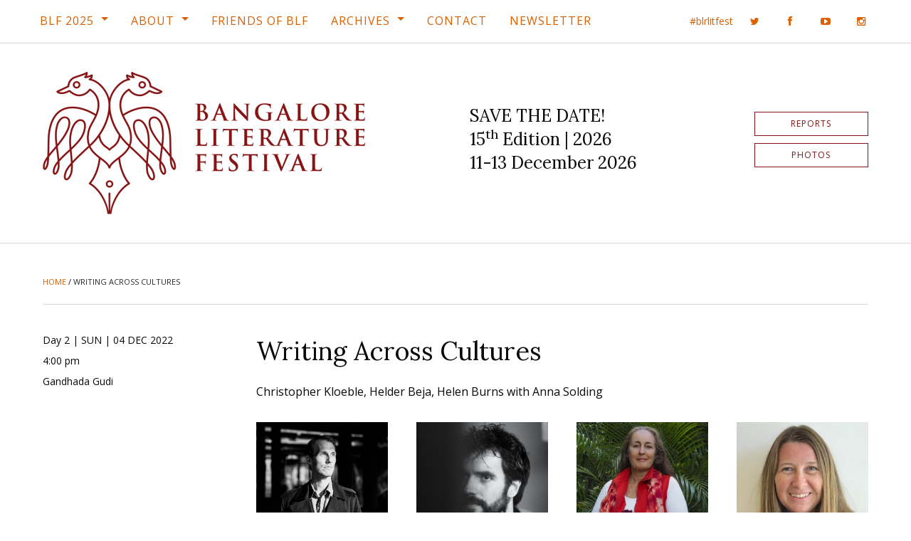

--- FILE ---
content_type: text/html; charset=UTF-8
request_url: https://bangaloreliteraturefestival.org/session/writing-across-cultures/
body_size: 14609
content:
<!doctype html><html class="no-js" lang="en-US"><head><meta charset="UTF-8" /><meta name="viewport" content="width=device-width, initial-scale=1.0" /><meta http-equiv="X-UA-Compatible" content="IE=edge,chrome=IE6" /><meta name="robots" content="index,follow" /><title>Writing Across Cultures - Bangalore Literature Festival (BLF)</title><link rel="profile" href="http://gmpg.org/xfn/11" /><link rel="pingback" href="https://bangaloreliteraturefestival.org/xmlrpc.php" /><link rel="apple-touch-icon" sizes="180x180" href="https://bangaloreliteraturefestival.org/wp-content/themes/blf-16/assets/images/favicons/apple-touch-icon.png?v=gAE2py3n0r"><link rel="icon" type="image/png" href="https://bangaloreliteraturefestival.org/wp-content/themes/blf-16/assets/images/favicons/favicon-32x32.png?v=gAE2py3n0r" sizes="32x32"><link rel="icon" type="image/png" href="https://bangaloreliteraturefestival.org/wp-content/themes/blf-16/assets/images/favicons/favicon-16x16.png?v=gAE2py3n0r" sizes="16x16"><link rel="manifest" href="https://bangaloreliteraturefestival.org/wp-content/themes/blf-16/assets/images/favicons/manifest.json?v=gAE2py3n0r"><link rel="mask-icon" href="https://bangaloreliteraturefestival.org/wp-content/themes/blf-16/assets/images/favicons/safari-pinned-tab.svg?v=gAE2py3n0r" color="#5bbad5"><link rel="shortcut icon" href="https://bangaloreliteraturefestival.org/wp-content/themes/blf-16/assets/images/favicons/favicon.ico?v=gAE2py3n0r"><meta name="theme-color" content="#871414">  <script>! function(f, b, e, v, n, t, s) {
			if (f.fbq) return;
			n = f.fbq = function() {
				n.callMethod ? n.callMethod.apply(n, arguments) : n.queue.push(arguments);
			};
			if (!f._fbq) f._fbq = n;
			n.push = n;
			n.loaded = !0;
			n.version = '2.0';
			n.queue = [];
			t = b.createElement(e);
			t.async = !0;
			t.src = v;
			s = b.getElementsByTagName(e)[0];
			s.parentNode.insertBefore(t, s);
		}(window, document, 'script', 'https://connect.facebook.net/en_US/fbevents.js');
		fbq('init', '2443662682631594');
		fbq('track', 'PageView');</script> <noscript> <img height="1" width="1" style="display:none" src="https://www.facebook.com/tr?id=2443662682631594&ev=PageView&noscript=1" /> </noscript>  <script>(function() {
			var _fbq = window._fbq || (window._fbq = []);
			if (!_fbq.loaded) {
				var fbds = document.createElement('script');
				fbds.async = true;
				fbds.src = '//connect.facebook.net/en_US/fbds.js';
				var s = document.getElementsByTagName('script')[0];
				s.parentNode.insertBefore(fbds, s);
				_fbq.loaded = true;
			}
		})();
		window._fbq = window._fbq || [];
		window._fbq.push(['track', '6015281779622', {
			'value': '0.01',
			'currency': 'INR'
		}]);</script> <noscript><img height="1" width="1" alt="" style="display:none" src="https://www.facebook.com/tr?ev=6015281779622&amp;cd[value]=0.01&amp;cd[currency]=INR&amp;noscript=1" /></noscript><div id="fb-root"></div> <script>(function(d, s, id) {
			var js, fjs = d.getElementsByTagName(s)[0];
			if (d.getElementById(id)) return;
			js = d.createElement(s);
			js.id = id;
			js.src = "//connect.facebook.net/en_US/sdk.js#xfbml=1&version=v2.5&appId=354671304546969";
			fjs.parentNode.insertBefore(js, fjs);
		}(document, 'script', 'facebook-jssdk'));</script> <meta name='robots' content='noindex, follow' /><style>img:is([sizes="auto" i], [sizes^="auto," i]) { contain-intrinsic-size: 3000px 1500px }</style><title>Writing Across Cultures - Bangalore Literature Festival (BLF)</title><meta property="og:locale" content="en_US" /><meta property="og:type" content="article" /><meta property="og:title" content="Writing Across Cultures - Bangalore Literature Festival (BLF)" /><meta property="og:url" content="https://bangaloreliteraturefestival.org/session/writing-across-cultures/" /><meta property="og:site_name" content="Bangalore Literature Festival (BLF)" /><meta property="article:publisher" content="http://www.facebook.com/BlrLitFest" /><meta property="article:modified_time" content="2022-12-31T10:08:46+00:00" /><meta property="og:image" content="https://bangaloreliteraturefestival.org/wp-content/uploads/blf-default-reverse-4-3-01.png" /><meta property="og:image:width" content="2000" /><meta property="og:image:height" content="1500" /><meta property="og:image:type" content="image/png" /><meta name="twitter:card" content="summary_large_image" /><meta name="twitter:site" content="@BlrLitFest" /><meta name="twitter:label1" content="Written by" /><meta name="twitter:data1" content="Hussain S M" /> <script type="application/ld+json" class="yoast-schema-graph">{"@context":"https://schema.org","@graph":[{"@type":"WebPage","@id":"https://bangaloreliteraturefestival.org/session/writing-across-cultures/","url":"https://bangaloreliteraturefestival.org/session/writing-across-cultures/","name":"Writing Across Cultures - Bangalore Literature Festival (BLF)","isPartOf":{"@id":"https://bangaloreliteraturefestival.org/#website"},"datePublished":"2022-11-28T03:05:12+00:00","dateModified":"2022-12-31T10:08:46+00:00","breadcrumb":{"@id":"https://bangaloreliteraturefestival.org/session/writing-across-cultures/#breadcrumb"},"inLanguage":"en-US","potentialAction":[{"@type":"ReadAction","target":["https://bangaloreliteraturefestival.org/session/writing-across-cultures/"]}]},{"@type":"BreadcrumbList","@id":"https://bangaloreliteraturefestival.org/session/writing-across-cultures/#breadcrumb","itemListElement":[{"@type":"ListItem","position":1,"name":"Home","item":"https://bangaloreliteraturefestival.org/"},{"@type":"ListItem","position":2,"name":"Writing Across Cultures"}]},{"@type":"WebSite","@id":"https://bangaloreliteraturefestival.org/#website","url":"https://bangaloreliteraturefestival.org/","name":"Bangalore Literature Festival (BLF)","description":"BLF 2014 | 26th - 28th September, 2014 | Crowne Plaza @ Velankani Park, Electronics City","potentialAction":[{"@type":"SearchAction","target":{"@type":"EntryPoint","urlTemplate":"https://bangaloreliteraturefestival.org/?s={search_term_string}"},"query-input":{"@type":"PropertyValueSpecification","valueRequired":true,"valueName":"search_term_string"}}],"inLanguage":"en-US"}]}</script> <link rel='dns-prefetch' href='//fonts.googleapis.com' /><link rel="alternate" type="application/rss+xml" title="Bangalore Literature Festival (BLF) &raquo; Feed" href="https://bangaloreliteraturefestival.org/feed/" /><link rel="alternate" type="application/rss+xml" title="Bangalore Literature Festival (BLF) &raquo; Comments Feed" href="https://bangaloreliteraturefestival.org/comments/feed/" />  <script src="//www.googletagmanager.com/gtag/js?id=G-NYB9N7FYRC"  data-cfasync="false" data-wpfc-render="false" type="text/javascript" async></script> <script data-cfasync="false" data-wpfc-render="false" type="text/javascript">var mi_version = '9.11.1';
				var mi_track_user = true;
				var mi_no_track_reason = '';
								var MonsterInsightsDefaultLocations = {"page_location":"https:\/\/bangaloreliteraturefestival.org\/session\/writing-across-cultures\/"};
								if ( typeof MonsterInsightsPrivacyGuardFilter === 'function' ) {
					var MonsterInsightsLocations = (typeof MonsterInsightsExcludeQuery === 'object') ? MonsterInsightsPrivacyGuardFilter( MonsterInsightsExcludeQuery ) : MonsterInsightsPrivacyGuardFilter( MonsterInsightsDefaultLocations );
				} else {
					var MonsterInsightsLocations = (typeof MonsterInsightsExcludeQuery === 'object') ? MonsterInsightsExcludeQuery : MonsterInsightsDefaultLocations;
				}

								var disableStrs = [
										'ga-disable-G-NYB9N7FYRC',
									];

				/* Function to detect opted out users */
				function __gtagTrackerIsOptedOut() {
					for (var index = 0; index < disableStrs.length; index++) {
						if (document.cookie.indexOf(disableStrs[index] + '=true') > -1) {
							return true;
						}
					}

					return false;
				}

				/* Disable tracking if the opt-out cookie exists. */
				if (__gtagTrackerIsOptedOut()) {
					for (var index = 0; index < disableStrs.length; index++) {
						window[disableStrs[index]] = true;
					}
				}

				/* Opt-out function */
				function __gtagTrackerOptout() {
					for (var index = 0; index < disableStrs.length; index++) {
						document.cookie = disableStrs[index] + '=true; expires=Thu, 31 Dec 2099 23:59:59 UTC; path=/';
						window[disableStrs[index]] = true;
					}
				}

				if ('undefined' === typeof gaOptout) {
					function gaOptout() {
						__gtagTrackerOptout();
					}
				}
								window.dataLayer = window.dataLayer || [];

				window.MonsterInsightsDualTracker = {
					helpers: {},
					trackers: {},
				};
				if (mi_track_user) {
					function __gtagDataLayer() {
						dataLayer.push(arguments);
					}

					function __gtagTracker(type, name, parameters) {
						if (!parameters) {
							parameters = {};
						}

						if (parameters.send_to) {
							__gtagDataLayer.apply(null, arguments);
							return;
						}

						if (type === 'event') {
														parameters.send_to = monsterinsights_frontend.v4_id;
							var hookName = name;
							if (typeof parameters['event_category'] !== 'undefined') {
								hookName = parameters['event_category'] + ':' + name;
							}

							if (typeof MonsterInsightsDualTracker.trackers[hookName] !== 'undefined') {
								MonsterInsightsDualTracker.trackers[hookName](parameters);
							} else {
								__gtagDataLayer('event', name, parameters);
							}
							
						} else {
							__gtagDataLayer.apply(null, arguments);
						}
					}

					__gtagTracker('js', new Date());
					__gtagTracker('set', {
						'developer_id.dZGIzZG': true,
											});
					if ( MonsterInsightsLocations.page_location ) {
						__gtagTracker('set', MonsterInsightsLocations);
					}
										__gtagTracker('config', 'G-NYB9N7FYRC', {"forceSSL":"true"} );
										window.gtag = __gtagTracker;										(function () {
						/* https://developers.google.com/analytics/devguides/collection/analyticsjs/ */
						/* ga and __gaTracker compatibility shim. */
						var noopfn = function () {
							return null;
						};
						var newtracker = function () {
							return new Tracker();
						};
						var Tracker = function () {
							return null;
						};
						var p = Tracker.prototype;
						p.get = noopfn;
						p.set = noopfn;
						p.send = function () {
							var args = Array.prototype.slice.call(arguments);
							args.unshift('send');
							__gaTracker.apply(null, args);
						};
						var __gaTracker = function () {
							var len = arguments.length;
							if (len === 0) {
								return;
							}
							var f = arguments[len - 1];
							if (typeof f !== 'object' || f === null || typeof f.hitCallback !== 'function') {
								if ('send' === arguments[0]) {
									var hitConverted, hitObject = false, action;
									if ('event' === arguments[1]) {
										if ('undefined' !== typeof arguments[3]) {
											hitObject = {
												'eventAction': arguments[3],
												'eventCategory': arguments[2],
												'eventLabel': arguments[4],
												'value': arguments[5] ? arguments[5] : 1,
											}
										}
									}
									if ('pageview' === arguments[1]) {
										if ('undefined' !== typeof arguments[2]) {
											hitObject = {
												'eventAction': 'page_view',
												'page_path': arguments[2],
											}
										}
									}
									if (typeof arguments[2] === 'object') {
										hitObject = arguments[2];
									}
									if (typeof arguments[5] === 'object') {
										Object.assign(hitObject, arguments[5]);
									}
									if ('undefined' !== typeof arguments[1].hitType) {
										hitObject = arguments[1];
										if ('pageview' === hitObject.hitType) {
											hitObject.eventAction = 'page_view';
										}
									}
									if (hitObject) {
										action = 'timing' === arguments[1].hitType ? 'timing_complete' : hitObject.eventAction;
										hitConverted = mapArgs(hitObject);
										__gtagTracker('event', action, hitConverted);
									}
								}
								return;
							}

							function mapArgs(args) {
								var arg, hit = {};
								var gaMap = {
									'eventCategory': 'event_category',
									'eventAction': 'event_action',
									'eventLabel': 'event_label',
									'eventValue': 'event_value',
									'nonInteraction': 'non_interaction',
									'timingCategory': 'event_category',
									'timingVar': 'name',
									'timingValue': 'value',
									'timingLabel': 'event_label',
									'page': 'page_path',
									'location': 'page_location',
									'title': 'page_title',
									'referrer' : 'page_referrer',
								};
								for (arg in args) {
																		if (!(!args.hasOwnProperty(arg) || !gaMap.hasOwnProperty(arg))) {
										hit[gaMap[arg]] = args[arg];
									} else {
										hit[arg] = args[arg];
									}
								}
								return hit;
							}

							try {
								f.hitCallback();
							} catch (ex) {
							}
						};
						__gaTracker.create = newtracker;
						__gaTracker.getByName = newtracker;
						__gaTracker.getAll = function () {
							return [];
						};
						__gaTracker.remove = noopfn;
						__gaTracker.loaded = true;
						window['__gaTracker'] = __gaTracker;
					})();
									} else {
										console.log("");
					(function () {
						function __gtagTracker() {
							return null;
						}

						window['__gtagTracker'] = __gtagTracker;
						window['gtag'] = __gtagTracker;
					})();
									}</script> <link rel='stylesheet' id='wp-block-library-css' href='https://bangaloreliteraturefestival.org/wp-includes/css/dist/block-library/style.min.css?ver=6.8.3' type='text/css' media='all' /><style id='classic-theme-styles-inline-css' type='text/css'>/*! This file is auto-generated */
.wp-block-button__link{color:#fff;background-color:#32373c;border-radius:9999px;box-shadow:none;text-decoration:none;padding:calc(.667em + 2px) calc(1.333em + 2px);font-size:1.125em}.wp-block-file__button{background:#32373c;color:#fff;text-decoration:none}</style><link rel='stylesheet' id='a-z-listing-block-css' href='https://bangaloreliteraturefestival.org/wp-content/plugins/a-z-listing/css/a-z-listing-default.css?ver=4.3.1' type='text/css' media='all' /><style id='co-authors-plus-coauthors-style-inline-css' type='text/css'>.wp-block-co-authors-plus-coauthors.is-layout-flow [class*=wp-block-co-authors-plus]{display:inline}</style><style id='co-authors-plus-avatar-style-inline-css' type='text/css'>.wp-block-co-authors-plus-avatar :where(img){height:auto;max-width:100%;vertical-align:bottom}.wp-block-co-authors-plus-coauthors.is-layout-flow .wp-block-co-authors-plus-avatar :where(img){vertical-align:middle}.wp-block-co-authors-plus-avatar:is(.alignleft,.alignright){display:table}.wp-block-co-authors-plus-avatar.aligncenter{display:table;margin-inline:auto}</style><style id='co-authors-plus-image-style-inline-css' type='text/css'>.wp-block-co-authors-plus-image{margin-bottom:0}.wp-block-co-authors-plus-image :where(img){height:auto;max-width:100%;vertical-align:bottom}.wp-block-co-authors-plus-coauthors.is-layout-flow .wp-block-co-authors-plus-image :where(img){vertical-align:middle}.wp-block-co-authors-plus-image:is(.alignfull,.alignwide) :where(img){width:100%}.wp-block-co-authors-plus-image:is(.alignleft,.alignright){display:table}.wp-block-co-authors-plus-image.aligncenter{display:table;margin-inline:auto}</style><link rel='stylesheet' id='mediaelement-css' href='https://bangaloreliteraturefestival.org/wp-includes/js/mediaelement/mediaelementplayer-legacy.min.css?ver=4.2.17' type='text/css' media='all' /><link rel='stylesheet' id='wp-mediaelement-css' href='https://bangaloreliteraturefestival.org/wp-includes/js/mediaelement/wp-mediaelement.min.css?ver=6.8.3' type='text/css' media='all' /><style id='jetpack-sharing-buttons-style-inline-css' type='text/css'>.jetpack-sharing-buttons__services-list{display:flex;flex-direction:row;flex-wrap:wrap;gap:0;list-style-type:none;margin:5px;padding:0}.jetpack-sharing-buttons__services-list.has-small-icon-size{font-size:12px}.jetpack-sharing-buttons__services-list.has-normal-icon-size{font-size:16px}.jetpack-sharing-buttons__services-list.has-large-icon-size{font-size:24px}.jetpack-sharing-buttons__services-list.has-huge-icon-size{font-size:36px}@media print{.jetpack-sharing-buttons__services-list{display:none!important}}.editor-styles-wrapper .wp-block-jetpack-sharing-buttons{gap:0;padding-inline-start:0}ul.jetpack-sharing-buttons__services-list.has-background{padding:1.25em 2.375em}</style><style id='global-styles-inline-css' type='text/css'>:root{--wp--preset--aspect-ratio--square: 1;--wp--preset--aspect-ratio--4-3: 4/3;--wp--preset--aspect-ratio--3-4: 3/4;--wp--preset--aspect-ratio--3-2: 3/2;--wp--preset--aspect-ratio--2-3: 2/3;--wp--preset--aspect-ratio--16-9: 16/9;--wp--preset--aspect-ratio--9-16: 9/16;--wp--preset--color--black: #000000;--wp--preset--color--cyan-bluish-gray: #abb8c3;--wp--preset--color--white: #ffffff;--wp--preset--color--pale-pink: #f78da7;--wp--preset--color--vivid-red: #cf2e2e;--wp--preset--color--luminous-vivid-orange: #ff6900;--wp--preset--color--luminous-vivid-amber: #fcb900;--wp--preset--color--light-green-cyan: #7bdcb5;--wp--preset--color--vivid-green-cyan: #00d084;--wp--preset--color--pale-cyan-blue: #8ed1fc;--wp--preset--color--vivid-cyan-blue: #0693e3;--wp--preset--color--vivid-purple: #9b51e0;--wp--preset--gradient--vivid-cyan-blue-to-vivid-purple: linear-gradient(135deg,rgba(6,147,227,1) 0%,rgb(155,81,224) 100%);--wp--preset--gradient--light-green-cyan-to-vivid-green-cyan: linear-gradient(135deg,rgb(122,220,180) 0%,rgb(0,208,130) 100%);--wp--preset--gradient--luminous-vivid-amber-to-luminous-vivid-orange: linear-gradient(135deg,rgba(252,185,0,1) 0%,rgba(255,105,0,1) 100%);--wp--preset--gradient--luminous-vivid-orange-to-vivid-red: linear-gradient(135deg,rgba(255,105,0,1) 0%,rgb(207,46,46) 100%);--wp--preset--gradient--very-light-gray-to-cyan-bluish-gray: linear-gradient(135deg,rgb(238,238,238) 0%,rgb(169,184,195) 100%);--wp--preset--gradient--cool-to-warm-spectrum: linear-gradient(135deg,rgb(74,234,220) 0%,rgb(151,120,209) 20%,rgb(207,42,186) 40%,rgb(238,44,130) 60%,rgb(251,105,98) 80%,rgb(254,248,76) 100%);--wp--preset--gradient--blush-light-purple: linear-gradient(135deg,rgb(255,206,236) 0%,rgb(152,150,240) 100%);--wp--preset--gradient--blush-bordeaux: linear-gradient(135deg,rgb(254,205,165) 0%,rgb(254,45,45) 50%,rgb(107,0,62) 100%);--wp--preset--gradient--luminous-dusk: linear-gradient(135deg,rgb(255,203,112) 0%,rgb(199,81,192) 50%,rgb(65,88,208) 100%);--wp--preset--gradient--pale-ocean: linear-gradient(135deg,rgb(255,245,203) 0%,rgb(182,227,212) 50%,rgb(51,167,181) 100%);--wp--preset--gradient--electric-grass: linear-gradient(135deg,rgb(202,248,128) 0%,rgb(113,206,126) 100%);--wp--preset--gradient--midnight: linear-gradient(135deg,rgb(2,3,129) 0%,rgb(40,116,252) 100%);--wp--preset--font-size--small: 13px;--wp--preset--font-size--medium: 20px;--wp--preset--font-size--large: 36px;--wp--preset--font-size--x-large: 42px;--wp--preset--spacing--20: 0.44rem;--wp--preset--spacing--30: 0.67rem;--wp--preset--spacing--40: 1rem;--wp--preset--spacing--50: 1.5rem;--wp--preset--spacing--60: 2.25rem;--wp--preset--spacing--70: 3.38rem;--wp--preset--spacing--80: 5.06rem;--wp--preset--shadow--natural: 6px 6px 9px rgba(0, 0, 0, 0.2);--wp--preset--shadow--deep: 12px 12px 50px rgba(0, 0, 0, 0.4);--wp--preset--shadow--sharp: 6px 6px 0px rgba(0, 0, 0, 0.2);--wp--preset--shadow--outlined: 6px 6px 0px -3px rgba(255, 255, 255, 1), 6px 6px rgba(0, 0, 0, 1);--wp--preset--shadow--crisp: 6px 6px 0px rgba(0, 0, 0, 1);}:where(.is-layout-flex){gap: 0.5em;}:where(.is-layout-grid){gap: 0.5em;}body .is-layout-flex{display: flex;}.is-layout-flex{flex-wrap: wrap;align-items: center;}.is-layout-flex > :is(*, div){margin: 0;}body .is-layout-grid{display: grid;}.is-layout-grid > :is(*, div){margin: 0;}:where(.wp-block-columns.is-layout-flex){gap: 2em;}:where(.wp-block-columns.is-layout-grid){gap: 2em;}:where(.wp-block-post-template.is-layout-flex){gap: 1.25em;}:where(.wp-block-post-template.is-layout-grid){gap: 1.25em;}.has-black-color{color: var(--wp--preset--color--black) !important;}.has-cyan-bluish-gray-color{color: var(--wp--preset--color--cyan-bluish-gray) !important;}.has-white-color{color: var(--wp--preset--color--white) !important;}.has-pale-pink-color{color: var(--wp--preset--color--pale-pink) !important;}.has-vivid-red-color{color: var(--wp--preset--color--vivid-red) !important;}.has-luminous-vivid-orange-color{color: var(--wp--preset--color--luminous-vivid-orange) !important;}.has-luminous-vivid-amber-color{color: var(--wp--preset--color--luminous-vivid-amber) !important;}.has-light-green-cyan-color{color: var(--wp--preset--color--light-green-cyan) !important;}.has-vivid-green-cyan-color{color: var(--wp--preset--color--vivid-green-cyan) !important;}.has-pale-cyan-blue-color{color: var(--wp--preset--color--pale-cyan-blue) !important;}.has-vivid-cyan-blue-color{color: var(--wp--preset--color--vivid-cyan-blue) !important;}.has-vivid-purple-color{color: var(--wp--preset--color--vivid-purple) !important;}.has-black-background-color{background-color: var(--wp--preset--color--black) !important;}.has-cyan-bluish-gray-background-color{background-color: var(--wp--preset--color--cyan-bluish-gray) !important;}.has-white-background-color{background-color: var(--wp--preset--color--white) !important;}.has-pale-pink-background-color{background-color: var(--wp--preset--color--pale-pink) !important;}.has-vivid-red-background-color{background-color: var(--wp--preset--color--vivid-red) !important;}.has-luminous-vivid-orange-background-color{background-color: var(--wp--preset--color--luminous-vivid-orange) !important;}.has-luminous-vivid-amber-background-color{background-color: var(--wp--preset--color--luminous-vivid-amber) !important;}.has-light-green-cyan-background-color{background-color: var(--wp--preset--color--light-green-cyan) !important;}.has-vivid-green-cyan-background-color{background-color: var(--wp--preset--color--vivid-green-cyan) !important;}.has-pale-cyan-blue-background-color{background-color: var(--wp--preset--color--pale-cyan-blue) !important;}.has-vivid-cyan-blue-background-color{background-color: var(--wp--preset--color--vivid-cyan-blue) !important;}.has-vivid-purple-background-color{background-color: var(--wp--preset--color--vivid-purple) !important;}.has-black-border-color{border-color: var(--wp--preset--color--black) !important;}.has-cyan-bluish-gray-border-color{border-color: var(--wp--preset--color--cyan-bluish-gray) !important;}.has-white-border-color{border-color: var(--wp--preset--color--white) !important;}.has-pale-pink-border-color{border-color: var(--wp--preset--color--pale-pink) !important;}.has-vivid-red-border-color{border-color: var(--wp--preset--color--vivid-red) !important;}.has-luminous-vivid-orange-border-color{border-color: var(--wp--preset--color--luminous-vivid-orange) !important;}.has-luminous-vivid-amber-border-color{border-color: var(--wp--preset--color--luminous-vivid-amber) !important;}.has-light-green-cyan-border-color{border-color: var(--wp--preset--color--light-green-cyan) !important;}.has-vivid-green-cyan-border-color{border-color: var(--wp--preset--color--vivid-green-cyan) !important;}.has-pale-cyan-blue-border-color{border-color: var(--wp--preset--color--pale-cyan-blue) !important;}.has-vivid-cyan-blue-border-color{border-color: var(--wp--preset--color--vivid-cyan-blue) !important;}.has-vivid-purple-border-color{border-color: var(--wp--preset--color--vivid-purple) !important;}.has-vivid-cyan-blue-to-vivid-purple-gradient-background{background: var(--wp--preset--gradient--vivid-cyan-blue-to-vivid-purple) !important;}.has-light-green-cyan-to-vivid-green-cyan-gradient-background{background: var(--wp--preset--gradient--light-green-cyan-to-vivid-green-cyan) !important;}.has-luminous-vivid-amber-to-luminous-vivid-orange-gradient-background{background: var(--wp--preset--gradient--luminous-vivid-amber-to-luminous-vivid-orange) !important;}.has-luminous-vivid-orange-to-vivid-red-gradient-background{background: var(--wp--preset--gradient--luminous-vivid-orange-to-vivid-red) !important;}.has-very-light-gray-to-cyan-bluish-gray-gradient-background{background: var(--wp--preset--gradient--very-light-gray-to-cyan-bluish-gray) !important;}.has-cool-to-warm-spectrum-gradient-background{background: var(--wp--preset--gradient--cool-to-warm-spectrum) !important;}.has-blush-light-purple-gradient-background{background: var(--wp--preset--gradient--blush-light-purple) !important;}.has-blush-bordeaux-gradient-background{background: var(--wp--preset--gradient--blush-bordeaux) !important;}.has-luminous-dusk-gradient-background{background: var(--wp--preset--gradient--luminous-dusk) !important;}.has-pale-ocean-gradient-background{background: var(--wp--preset--gradient--pale-ocean) !important;}.has-electric-grass-gradient-background{background: var(--wp--preset--gradient--electric-grass) !important;}.has-midnight-gradient-background{background: var(--wp--preset--gradient--midnight) !important;}.has-small-font-size{font-size: var(--wp--preset--font-size--small) !important;}.has-medium-font-size{font-size: var(--wp--preset--font-size--medium) !important;}.has-large-font-size{font-size: var(--wp--preset--font-size--large) !important;}.has-x-large-font-size{font-size: var(--wp--preset--font-size--x-large) !important;}
:where(.wp-block-post-template.is-layout-flex){gap: 1.25em;}:where(.wp-block-post-template.is-layout-grid){gap: 1.25em;}
:where(.wp-block-columns.is-layout-flex){gap: 2em;}:where(.wp-block-columns.is-layout-grid){gap: 2em;}
:root :where(.wp-block-pullquote){font-size: 1.5em;line-height: 1.6;}</style><link rel='stylesheet' id='dashicons-css' href='https://bangaloreliteraturefestival.org/wp-includes/css/dashicons.min.css?ver=6.8.3' type='text/css' media='all' /><link rel='stylesheet' id='a-z-listing-css' href='https://bangaloreliteraturefestival.org/wp-content/plugins/a-z-listing/css/a-z-listing-default.css?ver=4.3.1' type='text/css' media='all' /><link rel='stylesheet' id='tablepress-default-css' href='https://bangaloreliteraturefestival.org/wp-content/tablepress-combined.min.css?ver=16' type='text/css' media='all' /><link rel='stylesheet' id='webfonts-css' href='https://fonts.googleapis.com/css?family=Lora%3A400%2C400i%2C700%2C700i%7COpen+Sans%3A400%2C400i%2C700%2C700i&#038;ver=6.8.3' type='text/css' media='all' /><link rel='stylesheet' id='font-awesome-css' href='https://bangaloreliteraturefestival.org/wp-content/themes/blf-16/assets/fonts/font-awesome/css/font-awesome.min.css?ver=6.8.3' type='text/css' media='all' /><link rel='stylesheet' id='site-css-css' href='https://bangaloreliteraturefestival.org/wp-content/themes/blf-16/assets/css/style.css?ver=6.8.3' type='text/css' media='all' /> <script data-cfasync="false" data-wpfc-render="false" type="text/javascript" id='monsterinsights-frontend-script-js-extra'>var monsterinsights_frontend = {"js_events_tracking":"true","download_extensions":"doc,pdf,ppt,zip,xls,docx,pptx,xlsx","inbound_paths":"[]","home_url":"https:\/\/bangaloreliteraturefestival.org","hash_tracking":"false","v4_id":"G-NYB9N7FYRC"};</script> <script type="text/javascript" src="https://bangaloreliteraturefestival.org/wp-includes/js/jquery/jquery.min.js?ver=3.7.1" id="jquery-core-js"></script> <link rel="https://api.w.org/" href="https://bangaloreliteraturefestival.org/wp-json/" /><link rel='shortlink' href='https://bangaloreliteraturefestival.org/?p=17118' /><link rel="alternate" title="oEmbed (JSON)" type="application/json+oembed" href="https://bangaloreliteraturefestival.org/wp-json/oembed/1.0/embed?url=https%3A%2F%2Fbangaloreliteraturefestival.org%2Fsession%2Fwriting-across-cultures%2F" /><link rel="alternate" title="oEmbed (XML)" type="text/xml+oembed" href="https://bangaloreliteraturefestival.org/wp-json/oembed/1.0/embed?url=https%3A%2F%2Fbangaloreliteraturefestival.org%2Fsession%2Fwriting-across-cultures%2F&#038;format=xml" /> <script type="text/javascript">(function(c,l,a,r,i,t,y){
					c[a]=c[a]||function(){(c[a].q=c[a].q||[]).push(arguments)};t=l.createElement(r);t.async=1;
					t.src="https://www.clarity.ms/tag/"+i+"?ref=wordpress";y=l.getElementsByTagName(r)[0];y.parentNode.insertBefore(t,y);
				})(window, document, "clarity", "script", "te141lv5a8");</script> <style id="sccss">/* 2025 - Session Status - Foundation Label Styles */

.session-meta-section-status {
  display: flex;
	flex-direction: row;
	flex-wrap: wrap;
  gap: 1rem;
	margin-bottom: 1rem;
}

.label.large {
	display: inline-block;
  margin-bottom: 0.25rem;
	padding: 0.5rem 0.75rem;
  font-size: 0.875rem;
  font-weight: bold;
	line-height: 1.2;
	white-space: wrap;
}
.label.alert {
  background: #cc4b37;
  color: #fff;
}
.label.alert a, 
.label.alert a:hover {
text-decoration: underline;
  color: #fff;
  text-underline-offset: 4px;
}
.label.warning {
  background: #ffae00;
  color: #000;
}
.label.warning a, 
.label.warning a:hover {
text-decoration: underline;
  color: #000;
  text-underline-offset: 4px;
}


/* Forms */

[type="text"], [type="password"], [type="date"], [type="datetime"], [type="datetime-local"], [type="month"], [type="week"], [type="email"], [type="number"], [type="search"], [type="tel"], [type="time"], [type="url"], [type="color"], textarea {
	border: 1px solid #d9d9d9 !important;
}

/* Header */

.header-info-festival-title {
	line-height: 1.4;
}

/* Jetpack Carousel */

.jp-carousel-photo-title-container,
.jp-carousel-photo-icons-container {
display: none !important;	
}

/* Participants alphabetical groups - added in 2024 */

.participants-alphabet-groups {
  margin-bottom: 2rem;
  font-size: 1.25rem;
    line-height: 1;
}
.participants-alphabet-groups a {
display: inline-block;
    font-weight: 700;
}
.participants-alphabet-groups a:not(:last-of-type) {
  margin-right: 1rem;
  padding-right: 1rem;
    border-right: 2px solid #000;
}
.participants-group-title {
  display: flex;
  align-items: center;
  margin-bottom: 2rem;
}
.participants-group-title h2 {
margin-bottom: 0;
}
.participants-group-title a {
  margin-left: 2rem;
  font-size: 0.75rem;
}

/* Temp - 2023 - Home Section Participants - Center columns */

@media screen and (min-width: 75em) {
.home-section-participants .row .columns:nth-child(9) {
 // margin-left: 12.5%;
}
}

/* Temp - 2023 - Participants Tabs - Disable */

#tabs-participants #participants-pitches-label {
  pointer-events: none;
  cursor: default;
  color: #777;
}

/* Home Page */

body.home .section-hero {
//margin-bottom: 2.5rem !important;
}
body.home .section-hero .page-hero {
//display: none !important;
}
body.home .section-hero .page-hero img {
aspect-ratio: 2.76/1;
object-fit: cover;
}
body.home .content-wrap {
padding-bottom: 0;
}
body.home .section-about-archives {
//	padding-top: 0;
//	border-top: 0;
}

.archives-year-section {
		margin-bottom: 2.5rem;
}

.header-info-register-text {
    margin: 0.8rem 0 0 0.625rem;
    font-size: 0.875rem;
}

.home-section, 
.section-home {
  display: flex;
  flex-direction: column;
}
.section-home .section-image img {
  aspect-ratio: 4/3;
  object-fit: cover;
}
.home-section .section-link, 
.section-home .section-link {
  margin-top: auto;
}


/* Ninja Forms */

#ninja_forms_form_58 {
    padding: 0;
    border: none;
}
.nf-field-label .nf-label-span, 
.nf-field-label label {
	font-weight: 400 !important;
}

/* Partners Page */

.partner {
	display: flex;
	justify-content: center;
	align-items: center;
	aspect-ratio: 1/1;
}

.partner img {
  width: 140px;
  height: 140px;
}

/* Session */

.session-meta-section-alternate .session-meta-section-date {
    text-transform: none;
    line-height: 1.8;
}

@media screen and (min-width: 0em) and (max-width: 37.4375em) {
.session-meta-section.session-meta-section-day {
    padding-left: 0;
}
.session-meta-section.session-meta-section-venue {
    border-right: 0;
}
}

/* Prize Page */

.prize-book {
    position: relative;
}
.prize-book-image {
  display: flex;
//min-height: auto !important;
  min-height: 235px;
	border: 1px solid #000;
}
.prize-book-image img {
  object-fit: contain;
  align-self: center;
}
.prize-book-author {
  font-size: 0.9375rem;
  line-height: 1.4 !important;
}
.prize-book-title-winner {
	width: auto;
  position: absolute;
  top: -16px;
  left: 50%;
  padding: 8px 12px;
  background: #871414;
  color: #fff;
  font-size: 0.875rem;
  font-weight: bold;
  letter-spacing: 1px;
  text-transform: uppercase;
  border-radius: 100vw;
  transform: translateX(-50%);
}
.content-side-section-content.prize-winners-category {
	margin-bottom: 2.5rem !important;
}

/* Pages - Team, Advisors, Founders */

.team-member-image img,
.advisor-image img {
	width: 100%;
	height: auto;
  object-fit: cover;
  aspect-ratio: 4/3;
  object-position: top;
}

/* Team Member Page */

.team-member-instagram a::before {
  content: "\f16d";
  margin-right: 0.625rem;
  font: 1rem/1 "font_awesome";
}

/* Films */

.film-details-section-date-time {
  margin-top: 1.25rem;
}
.film-details-section-description {
	margin-top: 1.25rem;
}
.film-details-section-description p:last-child {
	margin-bottom: 0;
}

/* Litmart - Testimonials */

.testimonial-image {
	margin-bottom: 1.25rem;
}
.testimonial-name {
	margin-bottom: 0;
}

/* Tables */

.tablepress thead th {
line-height: 1.2;
}
.tablepress thead th span {
    font-weight: 400 !important;
}

/* Tables - 2022 */

.table-schedule-2022 thead th.column-1 {
    font-size: 1.125rem;
    text-align: center;
}
.table-schedule-2022 tbody .row-2 td {
    font-weight: bold;
    text-transform: uppercase;
}
.table-schedule-2022 tbody .row-2 td span {
    font-weight: 400 !important;
}

/* Temp - 2025 schedule tables */

.table-schedule-2025 {
	margin-bottom: 0;
}
.table-schedule-2025 thead th {
	line-height: 1;
	text-transform: uppercase;
}
.table-schedule-2025 tbody td,
.table-schedule-2025 tfoot th,
.table-schedule-2025 thead th {
	border: 1px solid #ddd;
}
.table-schedule-2025 strong {
	display: inline-block;
	margin-bottom: 0.125rem;
	font: bold 1rem/1.2 "Lora";
	@include breakpoint(small only) {
		font: bold 1rem/1.2 "Lora";
	}
}
.table-schedule-2025 strong {
	margin: 0.3125rem 0;
}
.table-schedule-2025-main .column-1,
.table-schedule-2025-main .column-2,
.table-schedule-2025-main .column-3,
.table-schedule-2025-main .column-4 {
	width: 25%;
}
.table-schedule-2025 thead th.column-1 {
	font-size: 1.125rem;
	text-align: center;
}
.table-schedule-2025 tbody .row-2 td {
	font-weight: bold;
	text-transform: uppercase;
}
.table-schedule-2025 tbody .row-2 td span {
	font-weight: 400 !important;
}
.table-schedule-2025-clf .column-1,
.table-schedule-2025-clf .column-2,
.table-schedule-2025-clf .column-3 {
width: calc(100%/3);
}



/* 2024 schedule tables */

.table-schedule-2024 {
	margin-bottom: 0;
}
.table-schedule-2024 thead th {
	line-height: 1;
	text-transform: uppercase;
}
.table-schedule-2024 tbody td,
.table-schedule-2024 tfoot th,
.table-schedule-2024 thead th {
	border: 1px solid #ddd;
}
.table-schedule-2024 strong {
	display: inline-block;
	margin-bottom: 0.125rem;
	font: bold 1rem/1.2 "Lora";
	@include breakpoint(small only) {
		font: bold 1rem/1.2 "Lora";
	}
}
.table-schedule-2024 strong {
	margin: 0.3125rem 0;
}
.table-schedule-2024-main .column-1,
.table-schedule-2024-main .column-2,
.table-schedule-2024-main .column-3,
.table-schedule-2024-main .column-4,
.table-schedule-2024-main .column-5 {
	width: 20%;
}
.table-schedule-2024 thead th.column-1 {
	font-size: 1.125rem;
	text-align: center;
}
.table-schedule-2024 tbody .row-2 td {
	font-weight: bold;
	text-transform: uppercase;
}
.table-schedule-2024 tbody .row-2 td span {
	font-weight: 400 !important;
}
.table-schedule-2024-clf .column-1,
.table-schedule-2024-clf .column-2,
.table-schedule-2024-clf .column-3 {
width: calc(100%/3);
}

/* Temp - 2023 - Schedule */

.table-schedule-2023 thead th.column-1 {
    font-size: 1.125rem;
    text-align: center;
}
.table-schedule-2023 tbody .row-2 td {
    font-weight: bold;
    text-transform: uppercase;
}
.table-schedule-2023 tbody .row-2 td span {
    font-weight: 400 !important;
}
.table-schedule-2023 strong {
	font-size: 1.125rem !important;
}

.tabs-schedule-2023 .tabs-title > a {
	//font-weight: bold;
	line-height: 1.4;
	//text-transform: uppercase;
}


/* Temp - 2023 - Header - Schedule note */

.header-info-festival-register {
	display: flex;
}
.header-info-register-temp {
width: 100%;
display: inline-block;
margin: 1rem 0 0;
padding: 0.85em 1em; 
background: #fff; 
border: 1px solid #871414; 
font-size: 1rem;
color: #871414; 
text-align: left;
text-transform: uppercase; 
letter-spacing: 1px; 
line-height: 1.2; 
}


/* 2016 - Tables - Red Couch */

.table-schedule-2016-rc {
  margin-bottom: 2.5rem;
}
.table-schedule-2016-rc .column-1 {
  width: 5%;
}
.table-schedule-2016-rc tbody td,
.table-schedule-2016-rc tfoot th,
.table-schedule-2016-rc thead th {
  border: 1px solid #ddd;
}
.table-schedule-2016-rc tbody td {
  font-size: 0.875rem;
  vertical-align: middle;
}
.table-schedule-2016-rc tbody td h5 {
  margin-bottom: 0.3125rem;
}
.table-schedule-2016-rc td strong {
  display: inline-block;
  margin-bottom: 0.625rem;
  font: 1.25rem/1.2 "Lora";
}
@media screen and (max-width: 33.33333em) {
	.table-schedule-2016-rc td strong {
    font: 1rem/1.2 "Lora";
  }
}</style></head><body class="wp-singular session-template-default single single-session postid-17118 wp-theme-blf-16"><div id="container" class="container"><header class="header" role="banner"><div class="header-top"><div class="sticky-container" data-sticky-container><div class="sticky sticky-nav" data-sticky data-options="anchor: container; marginTop: 0; stickyOn: medium;" style="width:100%; max-width:100%;"><div class="row"><div class="title-bar" data-responsive-toggle="nav-primary" data-hide-for="topbartwo"> <button class="menu-icon dark" type="button" data-toggle></button><div class="title-bar-title">Menu</div></div><div class="top-bar" id="nav-primary" data-options="mobile_show_parent_link: true"><div class="top-bar-left"><ul id="menu-primary" class="vertical topbarone-accordion topbartwo-horizontal menu" data-responsive-menu="small-accordion topbarone-accordion topbartwo-dropdown large-dropdown" data-multi-open="false"><li id="menu-item-22879" class="menu-item menu-item-type-custom menu-item-object-custom menu-item-has-children menu-item-22879"><a href="#">BLF 2025</a><ul class="menu vertical"><li id="menu-item-24606" class="menu-item menu-item-type-post_type menu-item-object-page menu-item-24606"><a href="https://bangaloreliteraturefestival.org/year-2025/reports/">Festival Dispatches</a></li><li id="menu-item-24607" class="menu-item menu-item-type-post_type menu-item-object-page menu-item-24607"><a href="https://bangaloreliteraturefestival.org/year-2025/photos/">Photos</a></li><li id="menu-item-23006" class="menu-item menu-item-type-post_type menu-item-object-page menu-item-23006"><a href="https://bangaloreliteraturefestival.org/year-2025/speakers/">Speakers</a></li><li id="menu-item-23909" class="menu-item menu-item-type-post_type menu-item-object-page menu-item-23909"><a href="https://bangaloreliteraturefestival.org/year-2025/music-performances/">Performances</a></li><li id="menu-item-23870" class="menu-item menu-item-type-post_type menu-item-object-page menu-item-23870"><a href="https://bangaloreliteraturefestival.org/year-2025/clf/">C|L|F</a></li><li id="menu-item-23840" class="menu-item menu-item-type-post_type menu-item-object-page menu-item-23840"><a href="https://bangaloreliteraturefestival.org/year-2025/schedule/">Schedule</a></li><li id="menu-item-23938" class="menu-item menu-item-type-post_type menu-item-object-page menu-item-23938"><a href="https://bangaloreliteraturefestival.org/year-2025/partners/">Partners</a></li><li id="menu-item-23908" class="menu-item menu-item-type-post_type menu-item-object-page menu-item-23908"><a href="https://bangaloreliteraturefestival.org/year-2025/ag-blf-book-prize/">AG–BLF Prize</a></li><li id="menu-item-23898" class="menu-item menu-item-type-post_type menu-item-object-page menu-item-23898"><a href="https://bangaloreliteraturefestival.org/year-2025/litmart/">LitMart</a></li><li id="menu-item-23897" class="menu-item menu-item-type-post_type menu-item-object-page menu-item-23897"><a href="https://bangaloreliteraturefestival.org/year-2025/screenlit/">ScreenLit</a></li><li id="menu-item-22876" class="menu-item menu-item-type-post_type menu-item-object-page menu-item-22876"><a href="https://bangaloreliteraturefestival.org/year-2025/venue-and-getting-there/">Venue</a></li></ul></li><li id="menu-item-59" class="menu-item menu-item-type-post_type menu-item-object-page menu-item-has-children menu-item-59"><a href="https://bangaloreliteraturefestival.org/about/">About</a><ul class="menu vertical"><li id="menu-item-62" class="menu-item menu-item-type-post_type menu-item-object-page menu-item-62"><a href="https://bangaloreliteraturefestival.org/about/our-story/">Our Story</a></li><li id="menu-item-6542" class="menu-item menu-item-type-post_type menu-item-object-page menu-item-6542"><a href="https://bangaloreliteraturefestival.org/about/from-the-director/">From the Director</a></li><li id="menu-item-61" class="menu-item menu-item-type-post_type menu-item-object-page menu-item-61"><a href="https://bangaloreliteraturefestival.org/about/team/">Festival Team</a></li><li id="menu-item-4576" class="menu-item menu-item-type-post_type menu-item-object-page menu-item-4576"><a href="https://bangaloreliteraturefestival.org/about/founders/">Founders</a></li><li id="menu-item-60" class="menu-item menu-item-type-post_type menu-item-object-page menu-item-60"><a href="https://bangaloreliteraturefestival.org/about/advisors/">Advisors</a></li><li id="menu-item-17852" class="menu-item menu-item-type-post_type menu-item-object-page menu-item-17852"><a href="https://bangaloreliteraturefestival.org/about/memberships/">Memberships</a></li></ul></li><li id="menu-item-879" class="menu-item menu-item-type-post_type menu-item-object-page menu-item-879"><a href="https://bangaloreliteraturefestival.org/friends-of-blf/">Friends of BLF</a></li><li id="menu-item-294" class="menu-item menu-item-type-post_type menu-item-object-page menu-item-has-children menu-item-294"><a href="https://bangaloreliteraturefestival.org/archives/">Archives</a><ul class="menu vertical"><li id="menu-item-21709" class="menu-item menu-item-type-post_type menu-item-object-page menu-item-21709"><a href="https://bangaloreliteraturefestival.org/archives/year-2024/">2024</a></li><li id="menu-item-19831" class="menu-item menu-item-type-post_type menu-item-object-page menu-item-19831"><a href="https://bangaloreliteraturefestival.org/archives/year-2023/">2023</a></li><li id="menu-item-17833" class="menu-item menu-item-type-post_type menu-item-object-page menu-item-17833"><a href="https://bangaloreliteraturefestival.org/archives/year-2022/">2022</a></li><li id="menu-item-15558" class="menu-item menu-item-type-post_type menu-item-object-page menu-item-15558"><a href="https://bangaloreliteraturefestival.org/archives/year-2021/">2021</a></li><li id="menu-item-15325" class="menu-item menu-item-type-post_type menu-item-object-page menu-item-15325"><a href="https://bangaloreliteraturefestival.org/archives/year-2020/">2020</a></li><li id="menu-item-11523" class="menu-item menu-item-type-post_type menu-item-object-page menu-item-11523"><a href="https://bangaloreliteraturefestival.org/archives/year-2019/">2019</a></li><li id="menu-item-10854" class="menu-item menu-item-type-post_type menu-item-object-page menu-item-10854"><a href="https://bangaloreliteraturefestival.org/archives/year-2018/">2018</a></li><li id="menu-item-9021" class="menu-item menu-item-type-post_type menu-item-object-page menu-item-9021"><a href="https://bangaloreliteraturefestival.org/archives/year-2017/">2017</a></li><li id="menu-item-6880" class="menu-item menu-item-type-post_type menu-item-object-page menu-item-6880"><a href="https://bangaloreliteraturefestival.org/archives/year-2016/">2016</a></li><li id="menu-item-4499" class="menu-item menu-item-type-post_type menu-item-object-page menu-item-4499"><a href="https://bangaloreliteraturefestival.org/archives/year-2015/">2015</a></li><li id="menu-item-2842" class="menu-item menu-item-type-post_type menu-item-object-page menu-item-2842"><a href="https://bangaloreliteraturefestival.org/archives/year-2014/">2014</a></li><li id="menu-item-296" class="menu-item menu-item-type-post_type menu-item-object-page menu-item-296"><a href="https://bangaloreliteraturefestival.org/archives/year-2013/">2013</a></li><li id="menu-item-295" class="menu-item menu-item-type-post_type menu-item-object-page menu-item-295"><a href="https://bangaloreliteraturefestival.org/archives/year-2012/">2012</a></li></ul></li><li id="menu-item-58" class="menu-item menu-item-type-post_type menu-item-object-page menu-item-58"><a href="https://bangaloreliteraturefestival.org/contact/">Contact</a></li><li id="menu-item-22776" class="menu-newsletter menu-item menu-item-type-post_type menu-item-object-page menu-item-22776"><a href="https://bangaloreliteraturefestival.org/festival-newsletter/">Newsletter</a></li></ul></div><div class="top-bar-right"><ul class="header-follow clearfix"><li> <span class="follow-link"><a target="_blank" href="https://twitter.com/search/?q=%23blrlitfest" title="Bangalore Literature Festival (BLF) on Twitter">#blrlitfest</a></span> <span class="follow-social"><a target="_blank" href="http://twitter.com/BlrLitFest/" title="Bangalore Literature Festival (BLF) on Twitter"><i class="fa fa-twitter"></i><span class="show-for-sr">Bangalore Literature Festival (BLF) on Twitter</span></a></span> <span class="follow-social"><a target="_blank" href="http://www.facebook.com/BlrLitFest" title="Bangalore Literature Festival (BLF) on Facebook"><i class="fa fa-facebook"></i><span class="show-for-sr">Bangalore Literature Festival (BLF) on Facebook</span></a></span> <span class="follow-social"><a target="_blank" href="https://www.youtube.com/user/BlrLitFest1" title="Bangalore Literature Festival (BLF) on YouTube"><i class="fa fa-youtube-play"></i><span class="show-for-sr">Bangalore Literature Festival (BLF) on YouTube</span></a></span> <span class="follow-social"><a target="_blank" href="https://www.instagram.com/blrlitfest/" title="Bangalore Literature Festival (BLF) on Instagram"><i class="fa fa-instagram"></i><span class="show-for-sr">Bangalore Literature Festival (BLF) on Instagram</span></a></span></li></ul></div></div></div></div></div></div><div class="header-middle"><div class="row" data-equalizer="eq-header" data-equalize-on="medium"><div class="large-5 medium-5 columns"><div class="header-logo" data-equalizer-watch="eq-header"><div class="header-middle-inner"><p class="site-title"><a href="https://bangaloreliteraturefestival.org/" rel="home"><span class="show-for-sr">Bangalore Literature Festival (BLF)</span><img src="https://bangaloreliteraturefestival.org/wp-content/themes/blf-16/assets/images/logo-red-med@2x.png" width="453px" height="200px"></a></p></div></div></div><div class="large-4 large-offset-1 medium-4 columns"><div class="header-info clearfix" data-equalizer-watch="eq-header"><div class="header-middle-inner"><h3 class="header-info-festival-title"> SAVE THE DATE!<br />15<sup>th</sup> Edition | 2026<br />11-13 December 2026</h3></div></div></div><div class="large-2 medium-3 columns"><div class="header-links" data-equalizer-watch="eq-header"><div class="header-middle-inner"><div class="header-register header-live-text"> <a class="button small button-white expanded" href="https://bangaloreliteraturefestival.org/year-2025/reports/">Reports</a><a class="button small button-white expanded" href="https://bangaloreliteraturefestival.org/year-2025/photos/">Photos</a></div></div></div></div></div></div></header><div class="content-wrap"><div class="row"><div class="large-12 columns"><div class="content"><div class="row"><div class="large-12 columns"><header class="page-header"><div class="breadcrumbs"><span><span><a href="https://bangaloreliteraturefestival.org/">Home</a></span> / <span class="breadcrumb_last" aria-current="page">Writing Across Cultures</span></span></div></header></div></div><div id="session-id-17118" class="session"><div class="session-header"><div class="row"><div class="large-3 medium-3 columns"><div class="session-meta"><div class="session-meta-section session-meta-section-day"> Day 2 <span class="session-meta-section-date"> | Sun | 04 Dec 2022</span></div><div class="session-meta-section session-meta-section-time"> 4:00 pm</div><div class="session-meta-section session-meta-section-venue"> <span>Gandhada Gudi</span></div></div></div><div class="large-9 medium-9 columns"><h1 class="session-title">Writing Across Cultures</h1><div class="session-short-description"><p>Christopher Kloeble, Helder Beja, Helen Burns with Anna Solding</p></div></div></div></div><div class="session-content"><div class="row"><div class="large-3 medium-3 columns"><div class="session-meta"> &nbsp;</div></div><div class="large-9 medium-9 columns"><div class="session-details"><div class="session-participants"><div class="row" data-equalizer="eq-participant"><div class="medium-3 large-3 columns"><div class="participant" data-equalizer-watch="eq-participant"><div class="participant-image"> <a title="See bio" data-open="modal-759"> <img width="260" height="195" src="https://bangaloreliteraturefestival.org/wp-content/uploads/2022-Christopher-Kloeble-260x195.jpg" class="attachment-3-col-4-3-hard size-3-col-4-3-hard wp-post-image" alt="" decoding="async" srcset="https://bangaloreliteraturefestival.org/wp-content/uploads/2022-Christopher-Kloeble-260x195.jpg 260w, https://bangaloreliteraturefestival.org/wp-content/uploads/2022-Christopher-Kloeble-373x280.jpg 373w, https://bangaloreliteraturefestival.org/wp-content/uploads/2022-Christopher-Kloeble-780x585.jpg 780w, https://bangaloreliteraturefestival.org/wp-content/uploads/2022-Christopher-Kloeble-768x576.jpg 768w, https://bangaloreliteraturefestival.org/wp-content/uploads/2022-Christopher-Kloeble-1160x870.jpg 1160w, https://bangaloreliteraturefestival.org/wp-content/uploads/2022-Christopher-Kloeble-860x645.jpg 860w, https://bangaloreliteraturefestival.org/wp-content/uploads/2022-Christopher-Kloeble-760x570.jpg 760w, https://bangaloreliteraturefestival.org/wp-content/uploads/2022-Christopher-Kloeble-560x420.jpg 560w, https://bangaloreliteraturefestival.org/wp-content/uploads/2022-Christopher-Kloeble-360x270.jpg 360w, https://bangaloreliteraturefestival.org/wp-content/uploads/2022-Christopher-Kloeble-160x120.jpg 160w, https://bangaloreliteraturefestival.org/wp-content/uploads/2022-Christopher-Kloeble-60x45.jpg 60w, https://bangaloreliteraturefestival.org/wp-content/uploads/2022-Christopher-Kloeble.jpg 1330w" sizes="(max-width: 260px) 100vw, 260px" data-attachment-id="16850" data-permalink="https://bangaloreliteraturefestival.org/participant/2022-ramjee-chandran/2022-christopher-kloeble/" data-orig-file="https://bangaloreliteraturefestival.org/wp-content/uploads/2022-Christopher-Kloeble.jpg" data-orig-size="1330,998" data-comments-opened="0" data-image-meta="{&quot;aperture&quot;:&quot;0&quot;,&quot;credit&quot;:&quot;&quot;,&quot;camera&quot;:&quot;&quot;,&quot;caption&quot;:&quot;&quot;,&quot;created_timestamp&quot;:&quot;0&quot;,&quot;copyright&quot;:&quot;&quot;,&quot;focal_length&quot;:&quot;0&quot;,&quot;iso&quot;:&quot;0&quot;,&quot;shutter_speed&quot;:&quot;0&quot;,&quot;title&quot;:&quot;&quot;,&quot;orientation&quot;:&quot;0&quot;}" data-image-title="2022-Christopher-Kloeble" data-image-description="" data-image-caption="" data-medium-file="https://bangaloreliteraturefestival.org/wp-content/uploads/2022-Christopher-Kloeble-373x280.jpg" data-large-file="https://bangaloreliteraturefestival.org/wp-content/uploads/2022-Christopher-Kloeble-780x585.jpg" /> </a></div><h3 class="participant-name"> <a title="See bio" data-open="modal-759"> Christopher Kloeble </a></h3></div><div id="modal-759" class="reveal large" data-reveal><div class="row"><div class="small-12 columns"><h1 class="participant-name"> Christopher Kloeble</h1></div></div><div class="row"><div class="large-3 medium-4 columns"><div class="participant-image"> <img width="260" height="195" src="https://bangaloreliteraturefestival.org/wp-content/uploads/2022-Christopher-Kloeble-260x195.jpg" class="attachment-3-col-4-3-hard size-3-col-4-3-hard wp-post-image" alt="" decoding="async" loading="lazy" srcset="https://bangaloreliteraturefestival.org/wp-content/uploads/2022-Christopher-Kloeble-260x195.jpg 260w, https://bangaloreliteraturefestival.org/wp-content/uploads/2022-Christopher-Kloeble-373x280.jpg 373w, https://bangaloreliteraturefestival.org/wp-content/uploads/2022-Christopher-Kloeble-780x585.jpg 780w, https://bangaloreliteraturefestival.org/wp-content/uploads/2022-Christopher-Kloeble-768x576.jpg 768w, https://bangaloreliteraturefestival.org/wp-content/uploads/2022-Christopher-Kloeble-1160x870.jpg 1160w, https://bangaloreliteraturefestival.org/wp-content/uploads/2022-Christopher-Kloeble-860x645.jpg 860w, https://bangaloreliteraturefestival.org/wp-content/uploads/2022-Christopher-Kloeble-760x570.jpg 760w, https://bangaloreliteraturefestival.org/wp-content/uploads/2022-Christopher-Kloeble-560x420.jpg 560w, https://bangaloreliteraturefestival.org/wp-content/uploads/2022-Christopher-Kloeble-360x270.jpg 360w, https://bangaloreliteraturefestival.org/wp-content/uploads/2022-Christopher-Kloeble-160x120.jpg 160w, https://bangaloreliteraturefestival.org/wp-content/uploads/2022-Christopher-Kloeble-60x45.jpg 60w, https://bangaloreliteraturefestival.org/wp-content/uploads/2022-Christopher-Kloeble.jpg 1330w" sizes="auto, (max-width: 260px) 100vw, 260px" data-attachment-id="16850" data-permalink="https://bangaloreliteraturefestival.org/participant/2022-ramjee-chandran/2022-christopher-kloeble/" data-orig-file="https://bangaloreliteraturefestival.org/wp-content/uploads/2022-Christopher-Kloeble.jpg" data-orig-size="1330,998" data-comments-opened="0" data-image-meta="{&quot;aperture&quot;:&quot;0&quot;,&quot;credit&quot;:&quot;&quot;,&quot;camera&quot;:&quot;&quot;,&quot;caption&quot;:&quot;&quot;,&quot;created_timestamp&quot;:&quot;0&quot;,&quot;copyright&quot;:&quot;&quot;,&quot;focal_length&quot;:&quot;0&quot;,&quot;iso&quot;:&quot;0&quot;,&quot;shutter_speed&quot;:&quot;0&quot;,&quot;title&quot;:&quot;&quot;,&quot;orientation&quot;:&quot;0&quot;}" data-image-title="2022-Christopher-Kloeble" data-image-description="" data-image-caption="" data-medium-file="https://bangaloreliteraturefestival.org/wp-content/uploads/2022-Christopher-Kloeble-373x280.jpg" data-large-file="https://bangaloreliteraturefestival.org/wp-content/uploads/2022-Christopher-Kloeble-780x585.jpg" /></div></div><div class="large-9 medium-8 columns"><div class="participant-bio"><h2>Bio</h2><p>Christopher Kloeble is an award-winning scriptwriter and the author of three novels, a short story collection and a memoir. He has taught at Dartmouth College, Georgetown University, Cambridge University and Hong Kong University, among others. His books have been translated into nine languages. He lives in Berlin and New Delhi.</p></div></div></div> <button class="close-button" data-close aria-label="Close modal" type="button"> <span aria-hidden="true">&times;</span> </button></div></div><div class="medium-3 large-3 columns"><div class="participant" data-equalizer-watch="eq-participant"><div class="participant-image"> <a title="See bio" data-open="modal-16537"> <img width="260" height="195" src="https://bangaloreliteraturefestival.org/wp-content/uploads/2022-Helder-Beja-260x195.jpg" class="attachment-3-col-4-3-hard size-3-col-4-3-hard wp-post-image" alt="" decoding="async" loading="lazy" srcset="https://bangaloreliteraturefestival.org/wp-content/uploads/2022-Helder-Beja-260x195.jpg 260w, https://bangaloreliteraturefestival.org/wp-content/uploads/2022-Helder-Beja-373x280.jpg 373w, https://bangaloreliteraturefestival.org/wp-content/uploads/2022-Helder-Beja-780x585.jpg 780w, https://bangaloreliteraturefestival.org/wp-content/uploads/2022-Helder-Beja-768x576.jpg 768w, https://bangaloreliteraturefestival.org/wp-content/uploads/2022-Helder-Beja-1536x1152.jpg 1536w, https://bangaloreliteraturefestival.org/wp-content/uploads/2022-Helder-Beja-1160x870.jpg 1160w, https://bangaloreliteraturefestival.org/wp-content/uploads/2022-Helder-Beja-860x645.jpg 860w, https://bangaloreliteraturefestival.org/wp-content/uploads/2022-Helder-Beja-760x570.jpg 760w, https://bangaloreliteraturefestival.org/wp-content/uploads/2022-Helder-Beja-560x420.jpg 560w, https://bangaloreliteraturefestival.org/wp-content/uploads/2022-Helder-Beja-360x270.jpg 360w, https://bangaloreliteraturefestival.org/wp-content/uploads/2022-Helder-Beja-160x120.jpg 160w, https://bangaloreliteraturefestival.org/wp-content/uploads/2022-Helder-Beja-60x45.jpg 60w, https://bangaloreliteraturefestival.org/wp-content/uploads/2022-Helder-Beja.jpg 2000w" sizes="auto, (max-width: 260px) 100vw, 260px" data-attachment-id="16662" data-permalink="https://bangaloreliteraturefestival.org/2022-helder-beja-2/" data-orig-file="https://bangaloreliteraturefestival.org/wp-content/uploads/2022-Helder-Beja.jpg" data-orig-size="2000,1500" data-comments-opened="0" data-image-meta="{&quot;aperture&quot;:&quot;0&quot;,&quot;credit&quot;:&quot;&quot;,&quot;camera&quot;:&quot;&quot;,&quot;caption&quot;:&quot;&quot;,&quot;created_timestamp&quot;:&quot;0&quot;,&quot;copyright&quot;:&quot;&quot;,&quot;focal_length&quot;:&quot;0&quot;,&quot;iso&quot;:&quot;0&quot;,&quot;shutter_speed&quot;:&quot;0&quot;,&quot;title&quot;:&quot;&quot;,&quot;orientation&quot;:&quot;0&quot;}" data-image-title="2022-Helder-Beja" data-image-description="" data-image-caption="" data-medium-file="https://bangaloreliteraturefestival.org/wp-content/uploads/2022-Helder-Beja-373x280.jpg" data-large-file="https://bangaloreliteraturefestival.org/wp-content/uploads/2022-Helder-Beja-780x585.jpg" /> </a></div><h3 class="participant-name"> <a title="See bio" data-open="modal-16537"> Helder Beja </a></h3></div><div id="modal-16537" class="reveal large" data-reveal><div class="row"><div class="small-12 columns"><h1 class="participant-name"> Helder Beja</h1></div></div><div class="row"><div class="large-3 medium-4 columns"><div class="participant-image"> <img width="260" height="195" src="https://bangaloreliteraturefestival.org/wp-content/uploads/2022-Helder-Beja-260x195.jpg" class="attachment-3-col-4-3-hard size-3-col-4-3-hard wp-post-image" alt="" decoding="async" loading="lazy" srcset="https://bangaloreliteraturefestival.org/wp-content/uploads/2022-Helder-Beja-260x195.jpg 260w, https://bangaloreliteraturefestival.org/wp-content/uploads/2022-Helder-Beja-373x280.jpg 373w, https://bangaloreliteraturefestival.org/wp-content/uploads/2022-Helder-Beja-780x585.jpg 780w, https://bangaloreliteraturefestival.org/wp-content/uploads/2022-Helder-Beja-768x576.jpg 768w, https://bangaloreliteraturefestival.org/wp-content/uploads/2022-Helder-Beja-1536x1152.jpg 1536w, https://bangaloreliteraturefestival.org/wp-content/uploads/2022-Helder-Beja-1160x870.jpg 1160w, https://bangaloreliteraturefestival.org/wp-content/uploads/2022-Helder-Beja-860x645.jpg 860w, https://bangaloreliteraturefestival.org/wp-content/uploads/2022-Helder-Beja-760x570.jpg 760w, https://bangaloreliteraturefestival.org/wp-content/uploads/2022-Helder-Beja-560x420.jpg 560w, https://bangaloreliteraturefestival.org/wp-content/uploads/2022-Helder-Beja-360x270.jpg 360w, https://bangaloreliteraturefestival.org/wp-content/uploads/2022-Helder-Beja-160x120.jpg 160w, https://bangaloreliteraturefestival.org/wp-content/uploads/2022-Helder-Beja-60x45.jpg 60w, https://bangaloreliteraturefestival.org/wp-content/uploads/2022-Helder-Beja.jpg 2000w" sizes="auto, (max-width: 260px) 100vw, 260px" data-attachment-id="16662" data-permalink="https://bangaloreliteraturefestival.org/2022-helder-beja-2/" data-orig-file="https://bangaloreliteraturefestival.org/wp-content/uploads/2022-Helder-Beja.jpg" data-orig-size="2000,1500" data-comments-opened="0" data-image-meta="{&quot;aperture&quot;:&quot;0&quot;,&quot;credit&quot;:&quot;&quot;,&quot;camera&quot;:&quot;&quot;,&quot;caption&quot;:&quot;&quot;,&quot;created_timestamp&quot;:&quot;0&quot;,&quot;copyright&quot;:&quot;&quot;,&quot;focal_length&quot;:&quot;0&quot;,&quot;iso&quot;:&quot;0&quot;,&quot;shutter_speed&quot;:&quot;0&quot;,&quot;title&quot;:&quot;&quot;,&quot;orientation&quot;:&quot;0&quot;}" data-image-title="2022-Helder-Beja" data-image-description="" data-image-caption="" data-medium-file="https://bangaloreliteraturefestival.org/wp-content/uploads/2022-Helder-Beja-373x280.jpg" data-large-file="https://bangaloreliteraturefestival.org/wp-content/uploads/2022-Helder-Beja-780x585.jpg" /></div></div><div class="large-9 medium-8 columns"><div class="participant-bio"><h2>Bio</h2><p>Hélder Beja is a Portuguese writer, reporter and arts curator. He moved to Macau in 2010 and in 2012 he co-founded the Macau Literary Festival, acting as its Programme Director until 2018, curating literature sessions as well as film screenings, visual arts exhibitions and music acts. He won a prize for Best Short Story in a Macau Daily Times competition in 2012, with &#8220;Slow Fire&#8221;. His first film, Once Upon a Time in Ka Ho, premiered the same year. Hélder is now preparing his second film, as a result of his master degree in Visual Anthropology: an archive-film using footage of movies made by Portuguese filmmakers in Macau and other Asian territories (Goa, East Timor) since the 1930&#8217;s. He keeps contributing for several publications, writing about Asia-related topics. Beja is also the co-coordinator of the Asia Pacific Writers &#038; Translators annual conference. He co-wrote a feature film and TV series titled Projecto Global, scheduled to be released internationally in 2024.</p></div></div></div> <button class="close-button" data-close aria-label="Close modal" type="button"> <span aria-hidden="true">&times;</span> </button></div></div><div class="medium-3 large-3 columns"><div class="participant" data-equalizer-watch="eq-participant"><div class="participant-image"> <a title="See bio" data-open="modal-16538"> <img width="260" height="195" src="https://bangaloreliteraturefestival.org/wp-content/uploads/2022-Helen-Burns-260x195.jpg" class="attachment-3-col-4-3-hard size-3-col-4-3-hard wp-post-image" alt="" decoding="async" loading="lazy" srcset="https://bangaloreliteraturefestival.org/wp-content/uploads/2022-Helen-Burns-260x195.jpg 260w, https://bangaloreliteraturefestival.org/wp-content/uploads/2022-Helen-Burns-373x280.jpg 373w, https://bangaloreliteraturefestival.org/wp-content/uploads/2022-Helen-Burns-780x585.jpg 780w, https://bangaloreliteraturefestival.org/wp-content/uploads/2022-Helen-Burns-768x576.jpg 768w, https://bangaloreliteraturefestival.org/wp-content/uploads/2022-Helen-Burns-1536x1152.jpg 1536w, https://bangaloreliteraturefestival.org/wp-content/uploads/2022-Helen-Burns-1160x870.jpg 1160w, https://bangaloreliteraturefestival.org/wp-content/uploads/2022-Helen-Burns-860x645.jpg 860w, https://bangaloreliteraturefestival.org/wp-content/uploads/2022-Helen-Burns-760x570.jpg 760w, https://bangaloreliteraturefestival.org/wp-content/uploads/2022-Helen-Burns-560x420.jpg 560w, https://bangaloreliteraturefestival.org/wp-content/uploads/2022-Helen-Burns-360x270.jpg 360w, https://bangaloreliteraturefestival.org/wp-content/uploads/2022-Helen-Burns-160x120.jpg 160w, https://bangaloreliteraturefestival.org/wp-content/uploads/2022-Helen-Burns-60x45.jpg 60w, https://bangaloreliteraturefestival.org/wp-content/uploads/2022-Helen-Burns.jpg 2000w" sizes="auto, (max-width: 260px) 100vw, 260px" data-attachment-id="16663" data-permalink="https://bangaloreliteraturefestival.org/2022-helen-burns-2/" data-orig-file="https://bangaloreliteraturefestival.org/wp-content/uploads/2022-Helen-Burns.jpg" data-orig-size="2000,1500" data-comments-opened="0" data-image-meta="{&quot;aperture&quot;:&quot;0&quot;,&quot;credit&quot;:&quot;&quot;,&quot;camera&quot;:&quot;&quot;,&quot;caption&quot;:&quot;&quot;,&quot;created_timestamp&quot;:&quot;0&quot;,&quot;copyright&quot;:&quot;&quot;,&quot;focal_length&quot;:&quot;0&quot;,&quot;iso&quot;:&quot;0&quot;,&quot;shutter_speed&quot;:&quot;0&quot;,&quot;title&quot;:&quot;&quot;,&quot;orientation&quot;:&quot;0&quot;}" data-image-title="2022-Helen-Burns" data-image-description="" data-image-caption="" data-medium-file="https://bangaloreliteraturefestival.org/wp-content/uploads/2022-Helen-Burns-373x280.jpg" data-large-file="https://bangaloreliteraturefestival.org/wp-content/uploads/2022-Helen-Burns-780x585.jpg" /> </a></div><h3 class="participant-name"> <a title="See bio" data-open="modal-16538"> Helen Burns </a></h3></div><div id="modal-16538" class="reveal large" data-reveal><div class="row"><div class="small-12 columns"><h1 class="participant-name"> Helen Burns</h1></div></div><div class="row"><div class="large-3 medium-4 columns"><div class="participant-image"> <img width="260" height="195" src="https://bangaloreliteraturefestival.org/wp-content/uploads/2022-Helen-Burns-260x195.jpg" class="attachment-3-col-4-3-hard size-3-col-4-3-hard wp-post-image" alt="" decoding="async" loading="lazy" srcset="https://bangaloreliteraturefestival.org/wp-content/uploads/2022-Helen-Burns-260x195.jpg 260w, https://bangaloreliteraturefestival.org/wp-content/uploads/2022-Helen-Burns-373x280.jpg 373w, https://bangaloreliteraturefestival.org/wp-content/uploads/2022-Helen-Burns-780x585.jpg 780w, https://bangaloreliteraturefestival.org/wp-content/uploads/2022-Helen-Burns-768x576.jpg 768w, https://bangaloreliteraturefestival.org/wp-content/uploads/2022-Helen-Burns-1536x1152.jpg 1536w, https://bangaloreliteraturefestival.org/wp-content/uploads/2022-Helen-Burns-1160x870.jpg 1160w, https://bangaloreliteraturefestival.org/wp-content/uploads/2022-Helen-Burns-860x645.jpg 860w, https://bangaloreliteraturefestival.org/wp-content/uploads/2022-Helen-Burns-760x570.jpg 760w, https://bangaloreliteraturefestival.org/wp-content/uploads/2022-Helen-Burns-560x420.jpg 560w, https://bangaloreliteraturefestival.org/wp-content/uploads/2022-Helen-Burns-360x270.jpg 360w, https://bangaloreliteraturefestival.org/wp-content/uploads/2022-Helen-Burns-160x120.jpg 160w, https://bangaloreliteraturefestival.org/wp-content/uploads/2022-Helen-Burns-60x45.jpg 60w, https://bangaloreliteraturefestival.org/wp-content/uploads/2022-Helen-Burns.jpg 2000w" sizes="auto, (max-width: 260px) 100vw, 260px" data-attachment-id="16663" data-permalink="https://bangaloreliteraturefestival.org/2022-helen-burns-2/" data-orig-file="https://bangaloreliteraturefestival.org/wp-content/uploads/2022-Helen-Burns.jpg" data-orig-size="2000,1500" data-comments-opened="0" data-image-meta="{&quot;aperture&quot;:&quot;0&quot;,&quot;credit&quot;:&quot;&quot;,&quot;camera&quot;:&quot;&quot;,&quot;caption&quot;:&quot;&quot;,&quot;created_timestamp&quot;:&quot;0&quot;,&quot;copyright&quot;:&quot;&quot;,&quot;focal_length&quot;:&quot;0&quot;,&quot;iso&quot;:&quot;0&quot;,&quot;shutter_speed&quot;:&quot;0&quot;,&quot;title&quot;:&quot;&quot;,&quot;orientation&quot;:&quot;0&quot;}" data-image-title="2022-Helen-Burns" data-image-description="" data-image-caption="" data-medium-file="https://bangaloreliteraturefestival.org/wp-content/uploads/2022-Helen-Burns-373x280.jpg" data-large-file="https://bangaloreliteraturefestival.org/wp-content/uploads/2022-Helen-Burns-780x585.jpg" /></div></div><div class="large-9 medium-8 columns"><div class="participant-bio"><h2>Bio</h2><p>Helen Burns is an Australian writer and poet. After devoting three years to Asian Studies with a major in Hindi at The Australian National University, the call to venture deeper overtook the need for a degree. Travel to India and beyond continues to fuel her writing life. Helen’s first book The Way is a River of Stars, a Camino memoir, was published in 2013. Her recent debut novel Andal’s Garland (Odyssey Books, 2021) is a story steeped in the mythical lore of Tamil Nadu. an ancient and contemporary tale of two women. Its companion volume A Garland of Love, created in collaboration with photographer Alison Taylor, contains Helen’s interpretive translations of verses composed by Andal, the eighth century Tamil poet and goddess. Her work has ben awarded residencies at Byron Bay Writers Festival, Hachette / Queensland Writers Centre and Varuna, Australia’s National Writers House.</p></div></div></div> <button class="close-button" data-close aria-label="Close modal" type="button"> <span aria-hidden="true">&times;</span> </button></div></div><div class="medium-3 large-3 columns"><div class="participant" data-equalizer-watch="eq-participant"><div class="participant-image"> <a title="See bio" data-open="modal-16507"> <img width="260" height="195" src="https://bangaloreliteraturefestival.org/wp-content/uploads/2022-Anna-Solding-260x195.jpg" class="attachment-3-col-4-3-hard size-3-col-4-3-hard wp-post-image" alt="" decoding="async" loading="lazy" srcset="https://bangaloreliteraturefestival.org/wp-content/uploads/2022-Anna-Solding-260x195.jpg 260w, https://bangaloreliteraturefestival.org/wp-content/uploads/2022-Anna-Solding-373x280.jpg 373w, https://bangaloreliteraturefestival.org/wp-content/uploads/2022-Anna-Solding-780x585.jpg 780w, https://bangaloreliteraturefestival.org/wp-content/uploads/2022-Anna-Solding-768x576.jpg 768w, https://bangaloreliteraturefestival.org/wp-content/uploads/2022-Anna-Solding-1536x1152.jpg 1536w, https://bangaloreliteraturefestival.org/wp-content/uploads/2022-Anna-Solding-1160x870.jpg 1160w, https://bangaloreliteraturefestival.org/wp-content/uploads/2022-Anna-Solding-860x645.jpg 860w, https://bangaloreliteraturefestival.org/wp-content/uploads/2022-Anna-Solding-760x570.jpg 760w, https://bangaloreliteraturefestival.org/wp-content/uploads/2022-Anna-Solding-560x420.jpg 560w, https://bangaloreliteraturefestival.org/wp-content/uploads/2022-Anna-Solding-360x270.jpg 360w, https://bangaloreliteraturefestival.org/wp-content/uploads/2022-Anna-Solding-160x120.jpg 160w, https://bangaloreliteraturefestival.org/wp-content/uploads/2022-Anna-Solding-60x45.jpg 60w, https://bangaloreliteraturefestival.org/wp-content/uploads/2022-Anna-Solding.jpg 2000w" sizes="auto, (max-width: 260px) 100vw, 260px" data-attachment-id="16654" data-permalink="https://bangaloreliteraturefestival.org/2022-anna-solding-2/" data-orig-file="https://bangaloreliteraturefestival.org/wp-content/uploads/2022-Anna-Solding.jpg" data-orig-size="2000,1500" data-comments-opened="0" data-image-meta="{&quot;aperture&quot;:&quot;0&quot;,&quot;credit&quot;:&quot;&quot;,&quot;camera&quot;:&quot;&quot;,&quot;caption&quot;:&quot;&quot;,&quot;created_timestamp&quot;:&quot;0&quot;,&quot;copyright&quot;:&quot;&quot;,&quot;focal_length&quot;:&quot;0&quot;,&quot;iso&quot;:&quot;0&quot;,&quot;shutter_speed&quot;:&quot;0&quot;,&quot;title&quot;:&quot;&quot;,&quot;orientation&quot;:&quot;0&quot;}" data-image-title="2022-Anna-Solding" data-image-description="" data-image-caption="" data-medium-file="https://bangaloreliteraturefestival.org/wp-content/uploads/2022-Anna-Solding-373x280.jpg" data-large-file="https://bangaloreliteraturefestival.org/wp-content/uploads/2022-Anna-Solding-780x585.jpg" /> </a></div><h3 class="participant-name"> <a title="See bio" data-open="modal-16507"> Anna Solding </a></h3></div><div id="modal-16507" class="reveal large" data-reveal><div class="row"><div class="small-12 columns"><h1 class="participant-name"> Anna Solding</h1></div></div><div class="row"><div class="large-3 medium-4 columns"><div class="participant-image"> <img width="260" height="195" src="https://bangaloreliteraturefestival.org/wp-content/uploads/2022-Anna-Solding-260x195.jpg" class="attachment-3-col-4-3-hard size-3-col-4-3-hard wp-post-image" alt="" decoding="async" loading="lazy" srcset="https://bangaloreliteraturefestival.org/wp-content/uploads/2022-Anna-Solding-260x195.jpg 260w, https://bangaloreliteraturefestival.org/wp-content/uploads/2022-Anna-Solding-373x280.jpg 373w, https://bangaloreliteraturefestival.org/wp-content/uploads/2022-Anna-Solding-780x585.jpg 780w, https://bangaloreliteraturefestival.org/wp-content/uploads/2022-Anna-Solding-768x576.jpg 768w, https://bangaloreliteraturefestival.org/wp-content/uploads/2022-Anna-Solding-1536x1152.jpg 1536w, https://bangaloreliteraturefestival.org/wp-content/uploads/2022-Anna-Solding-1160x870.jpg 1160w, https://bangaloreliteraturefestival.org/wp-content/uploads/2022-Anna-Solding-860x645.jpg 860w, https://bangaloreliteraturefestival.org/wp-content/uploads/2022-Anna-Solding-760x570.jpg 760w, https://bangaloreliteraturefestival.org/wp-content/uploads/2022-Anna-Solding-560x420.jpg 560w, https://bangaloreliteraturefestival.org/wp-content/uploads/2022-Anna-Solding-360x270.jpg 360w, https://bangaloreliteraturefestival.org/wp-content/uploads/2022-Anna-Solding-160x120.jpg 160w, https://bangaloreliteraturefestival.org/wp-content/uploads/2022-Anna-Solding-60x45.jpg 60w, https://bangaloreliteraturefestival.org/wp-content/uploads/2022-Anna-Solding.jpg 2000w" sizes="auto, (max-width: 260px) 100vw, 260px" data-attachment-id="16654" data-permalink="https://bangaloreliteraturefestival.org/2022-anna-solding-2/" data-orig-file="https://bangaloreliteraturefestival.org/wp-content/uploads/2022-Anna-Solding.jpg" data-orig-size="2000,1500" data-comments-opened="0" data-image-meta="{&quot;aperture&quot;:&quot;0&quot;,&quot;credit&quot;:&quot;&quot;,&quot;camera&quot;:&quot;&quot;,&quot;caption&quot;:&quot;&quot;,&quot;created_timestamp&quot;:&quot;0&quot;,&quot;copyright&quot;:&quot;&quot;,&quot;focal_length&quot;:&quot;0&quot;,&quot;iso&quot;:&quot;0&quot;,&quot;shutter_speed&quot;:&quot;0&quot;,&quot;title&quot;:&quot;&quot;,&quot;orientation&quot;:&quot;0&quot;}" data-image-title="2022-Anna-Solding" data-image-description="" data-image-caption="" data-medium-file="https://bangaloreliteraturefestival.org/wp-content/uploads/2022-Anna-Solding-373x280.jpg" data-large-file="https://bangaloreliteraturefestival.org/wp-content/uploads/2022-Anna-Solding-780x585.jpg" /></div></div><div class="large-9 medium-8 columns"><div class="participant-bio"><h2>Bio</h2><p>Anna Solding is the founder and director of independent publishing company MidnightSun Publishing. Anna is also the co-founder and director of the Australian Short Story Festival.<br /> She has travelled the world as a publisher, partaking in delegations to China, Korea and India, and she has published many books that have been shortlisted for or won awards, both in Australia and internationally. A writer and editor, Anna has a Masters and a PhD in Creative Writing from The University of Adelaide and is the co-founder of two literary magazines.<br /> She loves stories that have language that sings and characters that sweep you away.</p></div></div></div> <button class="close-button" data-close aria-label="Close modal" type="button"> <span aria-hidden="true">&times;</span> </button></div></div></div></div></div></div></div></div><div class="session-media"><div class="row"><div class="large-3 medium-3 columns"> &nbsp;</div><div class="large-9 medium-9 columns"><div class="session-media-section session-media-section-video"><h5 class="session-media-section-title">Video</h5><div class="flex-video widescreen"> <iframe title="Writing Across Cultures" width="560" height="315" src="https://www.youtube.com/embed/OiPhP4EaR9g?feature=oembed" frameborder="0" allow="accelerometer; autoplay; clipboard-write; encrypted-media; gyroscope; picture-in-picture; web-share" referrerpolicy="strict-origin-when-cross-origin" allowfullscreen></iframe></div></div> &nbsp;</div></div></div></div></div></div></div></div></div></div></div><div class="follow"><div class="row"><div class="large-2 medium-2 small-12 columns"><h2>Follow Us</h2></div><div class="large-2 medium-2 small-2 columns"><div class="follow-section follow-section-hashtag"> <a target="_blank" class="clearfix" href="https://twitter.com/search/?q=%23blrlitfest" title="#blrlitfest"> <span class="follow-section-icon"></span> <span class="follow-section-text"> <span class="follow-section-text-top show-for-large"> Use the hashtag </span> #blrlitfest </span> </a></div></div><div class="large-2 medium-2 small-2 columns"><div class="follow-section follow-section-Facebook"> <a target="_blank" class="clearfix" href="https://www.facebook.com/BlrLitFest" title="Facebook"> <span class="follow-section-icon"><i class="fa fa-facebook"></i></span> <span class="follow-section-text show-for-large"> <span class="follow-section-text-top"> Like us on </span> Facebook </span> </a></div></div><div class="large-2 medium-2 small-2 columns"><div class="follow-section follow-section-Twitter"> <a target="_blank" class="clearfix" href="https://twitter.com/BlrLitFest/" title="Twitter"> <span class="follow-section-icon"><i class="fa fa-twitter"></i></span> <span class="follow-section-text show-for-large"> <span class="follow-section-text-top"> Follow us on </span> Twitter </span> </a></div></div><div class="large-2 medium-2 small-2 columns"><div class="follow-section follow-section-YouTube"> <a target="_blank" class="clearfix" href="https://www.youtube.com/user/BlrLitFest1" title="YouTube"> <span class="follow-section-icon"><i class="fa fa-youtube-play"></i></span> <span class="follow-section-text show-for-large"> <span class="follow-section-text-top"> Watch us on </span> YouTube </span> </a></div></div><div class="large-2 medium-2 small-2 end columns"><div class="follow-section follow-section-Instagram"> <a target="_blank" class="clearfix" href="https://www.instagram.com/blrlitfest/" title="Instagram"> <span class="follow-section-icon"><i class="fa fa-instagram"></i></span> <span class="follow-section-text show-for-large"> <span class="follow-section-text-top"> Follow us on </span> Instagram </span> </a></div></div></div></div><footer class="footer"><div class="row"><div class="small-6 columns"><div class="footer-section footer-section-copyright"><p>© All Rights Reserved by Bangalore Literature Festival</p></div></div><div class="small-6 columns"><div class="footer-section footer-section-top-link text-right"><p><a href="#container" title="Back to top">Back to top</a></p></div></div></div></footer></div> <script type="speculationrules">{"prefetch":[{"source":"document","where":{"and":[{"href_matches":"\/*"},{"not":{"href_matches":["\/wp-*.php","\/wp-admin\/*","\/wp-content\/uploads\/*","\/wp-content\/*","\/wp-content\/plugins\/*","\/wp-content\/themes\/blf-16\/*","\/*\\?(.+)"]}},{"not":{"selector_matches":"a[rel~=\"nofollow\"]"}},{"not":{"selector_matches":".no-prefetch, .no-prefetch a"}}]},"eagerness":"conservative"}]}</script> <script type="text/javascript" id="wp-i18n-js-after">wp.i18n.setLocaleData( { 'text direction\u0004ltr': [ 'ltr' ] } );</script> <script type="text/javascript" id="contact-form-7-js-before">var wpcf7 = {
    "api": {
        "root": "https:\/\/bangaloreliteraturefestival.org\/wp-json\/",
        "namespace": "contact-form-7\/v1"
    },
    "cached": 1
};</script> <script type="text/javascript" id="matchheight-init-js-extra">var matchVars = {"mh_inner_array":{"mh_selectors":".participant, .prize-book, .press-items .callout, .prize-winners-category, .film"}};</script> <script defer src="https://bangaloreliteraturefestival.org/wp-content/cache/autoptimize/js/autoptimize_c373e22a057a3fe5a5148be3e1037f45.js"></script></body></html>

<!-- Page cached by LiteSpeed Cache 6.5.4 on 2026-01-21 02:51:26 -->